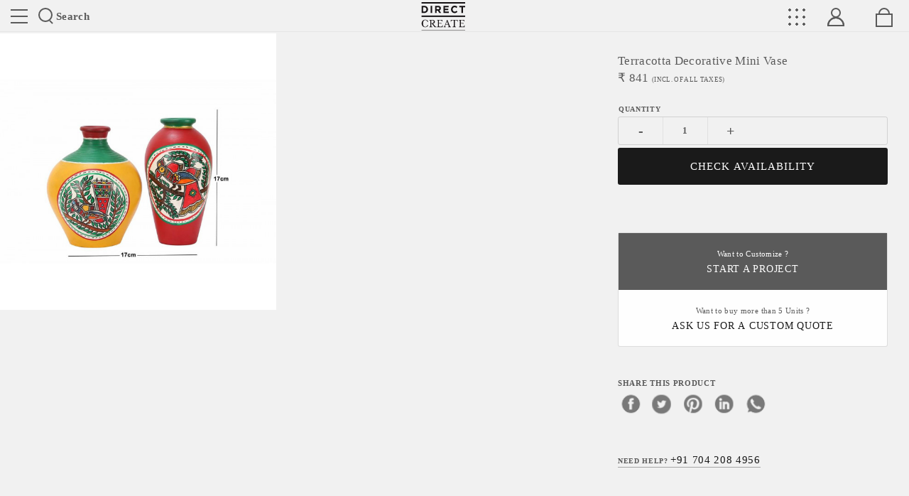

--- FILE ---
content_type: text/html; charset=UTF-8
request_url: https://www.directcreate.com/product/3466/terracotta-decorative-mini-vase
body_size: 13558
content:
<!DOCTYPE html>
<html class="no-js" lang="en-US">
<head>
 
 <!-- Global site tag (gtag.js) - Google Analytics -->
    <script async src="https://www.googletagmanager.com/gtag/js?id=UA-77789662-1" rel="dns-prefetch"></script>
    <script async rel="dns-prefetch">
        window.dataLayer = window.dataLayer || [];
        function gtag(){dataLayer.push(arguments);}
        gtag('js', new Date());
        gtag('config','UA-77789662-1',{'optimize_id':'GTM-5S74K76'});
        gtag('config', 'AW-930980785');
    </script>

<!-- Facebook Pixel Code -->
<script async rel="dns-prefetch nofollow">
!function(f,b,e,v,n,t,s)
{if(f.fbq)return;n=f.fbq=function(){n.callMethod?
n.callMethod.apply(n,arguments):n.queue.push(arguments)};
if(!f._fbq)f._fbq=n;n.push=n;n.loaded=!0;n.version='2.0';
n.queue=[];t=b.createElement(e);t.async=!0;
t.src=v;s=b.getElementsByTagName(e)[0];
s.parentNode.insertBefore(t,s)}(window, document,'script',
'https://connect.facebook.net/en_US/fbevents.js');
fbq('init', '3578913002169660');
fbq('track', 'PageView');
</script>
<noscript><img rel="nofollow" height="1" width="1" style="display:none"
src="https://www.facebook.com/tr?id=3578913002169660&ev=PageView&noscript=1"
/></noscript>
<!-- End Facebook Pixel Code -->
<meta charset="UTF-8">
<meta name="author" content="www.directcreate.com">
<meta name="rating" content="general">
<meta name="robots" content="index, follow">
<meta name="distribution" content="web">
<meta name="copyright" content='Copyright 2026'>
<meta name="reply-to" content="contact@directcreate.com">
<meta name="city" content="New Delhi">
<meta name="country" content="India">
<meta name="HandheldFriendly" content="true">
<meta http-equiv="X-UA-Compatible" content="IE=edge">

         <meta name="viewport" content="width=device-width, initial-scale=1.0">
    <meta name="theme-color" content="#1b1b1d">
<meta name="copyright" content="www.directcreate.com">
<link rel="icon" href="/dc-icon.png" type="image/png" sizes="16x16">
<link rel="shortcut icon" href="/favicon.ico" type="image/x-icon">
<link rel="preconnect" href="https://no-image-bucket.s3.ap-south-1.amazonaws.com">
<link rel="preconnect" type="text/css" href="https://dcpl.freshsales.io">
<link rel="preconnect" type="text/css" href="https://d1gryze8hyg84d.cloudfront.net/">
<link rel="preconnect" type="text/css" href="https://fonts.googleapis.com">
<meta name="csrf-param" content="_csrf-frontend-FcaCdr74ZkAioMpAr9r">
<meta name="csrf-token" content="DKFa2T3edd0SrPMgZxjlF6IT2K2nNhSYBTH4Sb_o24Zv_jG3CrAMtkDLnmYldK1h50qpx5RnTtJuCJM6iaWqzw==">
<title>Terracotta Decorative mini Vase - directcreate.com</title>
<meta name="description" content="">
<meta name="keywords" content="Terracotta Decorative mini Vase">
<meta property="fb:app_id" content="2684308331802031" />
<meta property="og:image:secure_url" content="https://d35l77wxi0xou3.cloudfront.net/opencart/image/sellers/Nandram/nr02-600x600.jpg">
<meta property="og:image:type" content="image/jpeg, image/png, image/jpg">
<meta property="og:availability" content="In Stock">
<meta property="og:price:amount" content="841">
<meta property="og:price:currency" content="INR">
<meta itemprop="productID" content="3466">
<meta property="og:url" content="https://www.directcreate.com/product/3466/terracotta-decorative-mini-vase">
<meta property="og:type" content="website">
<meta property="og:title" content="Terracotta Decorative mini Vase - directcreate.com">
<meta property="og:description" content="">
<meta property="og:logo" content="https://email-social-imge.s3.ap-south-1.amazonaws.com/dc-og-logo.jpg">
<meta property="og:image" content="https://d35l77wxi0xou3.cloudfront.net/opencart/image/sellers/Nandram/nr02-600x600.jpg">
<meta property="article:author" content="https://www.facebook.com/directcreate/">
<meta property="article:section" content="India">
<meta property="og:image:width" content="600">
<meta property="og:image:height" content="600">
<meta property="twitter:card" content="summary_large_image">
<meta property="twitter:site" content="@DirectCreate">
<meta property="twitter:site:id" content="@DirectCreate">
<meta property="twitter:creator" content="@DirectCreate">
<meta property="twitter:description" content="">
<meta property="twitter:title" content="Terracotta Decorative mini Vase">
<meta property="twitter:image" content="https://d35l77wxi0xou3.cloudfront.net/opencart/image/sellers/Nandram/nr02-600x600.jpg">
<meta property="twitter:image:alt" content="Terracotta Decorative mini Vase">
<link href="https://www.directcreate.com/product/3466/terracotta-decorative-mini-vase" rel="canonical">
<link href="/assets/31afcde2/css/bootstrap.min.css" rel="stylesheet">
<link href="/css/swiper.min.css?v=1596210517" rel="stylesheet">
<link href="https://fonts.googleapis.com/css?family=Montserrat:300,400,600,700,900&amp;display=swap" rel="preconnect" as="style" crossorigin="anonymous">
<link href="https://fonts.googleapis.com/css?family=Libre+Baskerville:400,700&amp;display=swap" rel="preconnect" as="style" crossorigin="anonymous">
<link href="/css/shopbase.css" rel="stylesheet">
<link href="/css/shopbaseresponsive.css" rel="stylesheet">
<link href="/css/shop.css" rel="stylesheet">
<link href="/css/shopresponsive.css" rel="stylesheet">
<link href="/css/footer.css?v=1596210517" rel="stylesheet"><script rel="dns-prefetch nofollow">document.documentElement.classList.remove("no-js");</script>
  <script type="application/ld+json">{"@context":"https://schema.org","@type":"Product","name":"Terracotta Decorative mini Vase","description":null,"image":"https://d35l77wxi0xou3.cloudfront.net/opencart/image/sellers/Nandram/nr02-600x600.jpg","productID":3466,"identifier":3466,"sku":"1003249","url":"/product/3466/terracotta-decorative-mini-vase","brand":{"@type":"Brand","name":"DirectCreate","url":"https://www.directcreate.com/","telephone":"+917042084956"},"offers":{"@type":"Offer","availability":"InStock","url":"/product/3466/terracotta-decorative-mini-vase","priceCurrency":"INR","price":"841","priceValidUntil":"2027-01-20","itemCondition":"https://schema.org/UsedCondition","sku":"1003249","identifier":3466,"image":"https://d35l77wxi0xou3.cloudfront.net/opencart/image/sellers/Nandram/nr02-600x600.jpg","offeredBy":{"@type":"Organization","name":"DirectCreate","url":"https://www.directcreate.com/","telephone":"+917042084956"},"hasMerchantReturnPolicy":{"value":true}}}</script></head>
<body>
<input type="hidden" name="home page url" id="baseUrl" data-name="">
<header>
    <ul>
        <li class="sfpCntDisp" data-target="siteNav">
            <button type="button" class="siteNav" name="website main navigation">Site toggle</button>
        </li>
        <li class="searchNav sfpCntDisp" data-target="searchNav">
            <i class="searchIcon"></i>Search
        </li>
        <li class="dc-logo">
            <a href="https://www.directcreate.com/" title="Directcreate's shop" rel=canonical class="brandLogo">
                <span class="sr-only">Directcreate</span>
            </a>
        </li>
        <li class="menuGrid sfpCntDisp" data-target="menuGrid"></li>
        <li class="myaccount sfpCntDisp" data-target="myaccount"><span></span></li>
         <li class="mybag" onclick="cartredirect()"><span></span></li>
    </ul>
</header>
<div class="showHeadCnt">
    <button type="button" class="closeShC">X close</button>
    
       <div class="dispHeadCnt" id="disp_siteNav">
        <ul class="siteNavCnt inline">
            <li>
                <a href="/craft" rel="canonical" aria-label="Explore and Learn">Crafts</a>            </li>
            <li>
                <a href="/discover" rel="canonical" aria-label="Discover our makers and designers">Discover</a>            </li>
            <li>
                <a href="/shop" rel="canonical" aria-label="Browser our products">Shop</a>            </li>
            <li>
                <a href="/projects" rel="canonical" aria-label="Our works">Projects</a>            </li>
        </ul>
        <ul class="siteNavCnt inline">
            <li>
                <a href="/b2b-with-dc" rel="canonical" aria-label="Request For start business to business">B2b with us</a>            </li>
            <li>
                <a href="/sell-with-us" rel="canonical" aria-label="Request For sell you product with direct create">Sell with us</a>            </li>
        </ul>
        <ul class="siteNavCnt inline">
            <li>
                <a href="/anonymous-design-lab" rel="canonical" aria-label="anonymous design lab">ADL</a>            </li>
            <li>
                <a href="/contact" rel="canonical" aria-label="Get in touch">Contact</a>            </li>
             <li>
                <a href="/membership" rel="canonical" aria-label="Membership Plans">Membership Plans</a>            </li>
        </ul>
    </div>
    <div class="dispHeadCnt searchCnt" id="disp_searchNav">
        <div class="formWrap">
            <input type="search" name="productSearch" class="productSearch" placeholder="Search products here...">
            <button type="button" class="searchBtn"></button>
        </div>
        <div class="esresultWrap">
            <div class="esresultDisplay" id="esresultDisplay"></div>
        </div>
                
    </div>
      <div class="dispHeadCnt navGridWrap" id="disp_menuGrid">
                                    <ul>
                                              <li><a href="/collection/8/Collection">
                            Collection</a></li>
                                                                           <li>
                                <a href="/collection/2/home-decor">Home Decor                               </a>
                            </li>
                                                    <li>
                                <a href="/collection/7/wooden-box">Wooden Box                               </a>
                            </li>
                                                    <li>
                                <a href="/collection/15/gorgeous-blue-pottery">Gorgeous Blue Pottery                               </a>
                            </li>
                                                    <li>
                                <a href="/collection/16/beautiful-picks">Beautiful Picks                               </a>
                            </li>
                                                    <li>
                                <a href="/collection/21/thali-project">Thali Project                               </a>
                            </li>
                                                    <li>
                                <a href="/collection/28/painters-palette">Painters Palette                               </a>
                            </li>
                                                    <li>
                                <a href="/collection/36/earthy-love">Earthy Love                               </a>
                            </li>
                                                             </ul>
                            <ul>
                                             <li><a href="/10/lifestyle">
                            Lifestyle</a></li>
                                                                          
                            <li><a href="/22/accessories">
                                Accessories</a>
                            </li>
                                                   
                            <li><a href="/30/furniture">
                                Furniture</a>
                            </li>
                                                   
                            <li><a href="/40/tableware">
                                Tableware</a>
                            </li>
                                                              </ul>
                            <ul>
                                             <li><a href="/4/for-her">
                            For Her</a></li>
                                                                          
                            <li><a href="/84/jewellery">
                                Jewellery</a>
                            </li>
                                                   
                            <li><a href="/162/bags">
                                Bags</a>
                            </li>
                                                   
                            <li><a href="/171/dupattas">
                                Dupattas</a>
                            </li>
                                                   
                            <li><a href="/175/clothes">
                                Clothes</a>
                            </li>
                                                   
                            <li><a href="/176/potlis">
                                Potlis</a>
                            </li>
                                                              </ul>
                            <ul>
                                             <li><a href="/12/home-decor">
                            Home Decor</a></li>
                                                                          
                            <li><a href="/32/lights">
                                Lights</a>
                            </li>
                                                   
                            <li><a href="/33/mirrors">
                                Mirrors</a>
                            </li>
                                                   
                            <li><a href="/42/cushions">
                                Cushions</a>
                            </li>
                                                   
                            <li><a href="/43/table-linen">
                                Table Linen</a>
                            </li>
                                                   
                            <li><a href="/100/paintings">
                                Paintings</a>
                            </li>
                                                              </ul>
                            <ul>
                                              <li><a href="/collection/18/Gifts">
                            Gifts</a></li>
                                                                           <li>
                                <a href="/collection/17/playful-gifting-ideas">Playful Gifting Ideas                               </a>
                            </li>
                                                    <li>
                                <a href="/collection/18/festive-gifting-collections">Festive Gifting Collections                               </a>
                            </li>
                                                             </ul>
                            <ul>
                                             <li><a href="/21/clothing">
                            Clothing</a></li>
                                                                          
                            <li><a href="/52/sari-and-blouses">
                                Sari and Blouses</a>
                            </li>
                                                   
                            <li><a href="/54/dresses">
                                Dresses</a>
                            </li>
                                                   
                            <li><a href="/68/shawls-and-stoles">
                                Shawls and Stoles</a>
                            </li>
                                                   
                            <li><a href="/72/kurtas">
                                Kurtas</a>
                            </li>
                                                   
                            <li><a href="/80/tops">
                                Tops</a>
                            </li>
                                                   
                            <li><a href="/156/pyjamas">
                                Pyjamas</a>
                            </li>
                                                   
                            <li><a href="/171/dupattas">
                                Dupattas</a>
                            </li>
                                                              </ul>
                        </div>

     
    <div class="dispHeadCnt" id="disp_myaccount">        
        <ul class="siteNavCnt inline">  
                        <li>
                <span class="welcomeMsg">Welcome Guest</span>
                <a href="/login" rel="canonical" aria-label="Sign In">Login</a>            </li>
            <li>
                <a href="/register" rel="canonical" aria-label="Become a member">Register</a>            </li>
                    </ul>
    </div>
</div>
<div class="pdpTopWrap">
    <div class="productDisp">
                                
                            <ul class="imgGalGrid">
                <li>
                    <img data-src="https://d35l77wxi0xou3.cloudfront.net/opencart/image/sellers/Nandram/nr02-600x600.jpg" alt="Terracotta Decorative mini Vase" class="lazyload">
                </li>
                            </ul>
            </div>
    <div class="pdpWrap">
        <div class="pdpCntDisp">
            <div class="pdpAttrWrap">
                <div class="pawSec">
                    <h1>Terracotta Decorative mini Vase</h1>                 
                                                                    <h4>₹ <i id="product_price">841</i> 
                            <span>(Incl. of all taxes)</span>
                        </h4>
                                                        </div>
                <div class="pawSec">
                                            <ul class="pdpSQWrap">
                            
                            
                            <li data-name="Quantity">
                                <ul class="qtyWrap" id="pdpQty">
                                                                    <li><button type="button" id="minusQty" class="minusQty" onclick="minusQty(this);">-</button>
                                    </li>
                                    <li>
                                        <input type="number" name="crntQty" min="1" max="1" class="crntQty" id="crntQty" value="1" readonly="readonly">
                                    </li>
                                    <li><button type="button" id="plusQty" class="plusQty" onclick="plusQty(this);">+</button></li>
                                                                </ul>
                            </li>                       
                        </ul>
                        <ul class="btnGroupWrap">
                            <li><span id="QtyAlert" class="errorMsg"></span></li>
                            
                                
                                <li><button role="button" type="button" name="addtoCartBtn" class="actionBtn addtoCart" 
                                id="addtoCartBtn" onclick="checkProductAvailability(3466);">CHECK AVAILABILITY</button></li><br>
                                 

                                   


                               
                                <li><button role="button" data-request="requestB2b" class="actionBtn priceRequest btnRequestForm" id="priceRequest">Send Request</button></li>
                                                    </ul>
                                        
                </div>
            
                    <div class="pawSec">
                        <ul class="buttonList">
                            <li class="active">
                                <a target="_blank" href="/productcollaboration/productcollab?product_id=3466">Want to Customize ? <span>Start a project</span></a>
                            </li>
                                                        <!-- <li><button data-request="priceRequest" class="btnRequestForm" id="btn_priceRequest">You can buy at <b>₹ <i id="minimum_quote_price"></i></b>. how to get it?<span>Ask us</span></button></li> -->
                            <li><button data-request="priceRequest" class="btnRequestForm" id="btn_priceRequest">Want to buy more than 5 Units ? <b></b><span>Ask Us For a custom quote</span></button></li>
                                                </ul>
                    </div>

                <div class="pawSec">
                    <h6 class="hlgt"><span>Share this product</span></h6>
                    <ul class="pdpShare">

                        <li><a href="http://www.facebook.com/share.php?u=https://www.directcreate.com/product/3466/terracotta-decorative-mini-vase"  rel="noopener"  aria-label="facebook" target="_blank" class="facebook"></a></li>
                        <li><a  rel="noopener"  aria-label="twitter" href="https://twitter.com/share?url=https://www.directcreate.com/product/3466/terracotta-decorative-mini-vase&text=Terracotta Decorative mini Vase - &via=DirectCreate" target="_blank" class="twitter"></a></li>
                        <li><a  rel="noopener"  aria-label="pinterest" href="https://pinterest.com/pin/create/bookmarklet/?media=https://d35l77wxi0xou3.cloudfront.net/opencart/image/sellers/Nandram/nr02-600x600.jpg&url=https://www.directcreate.com/product/3466/terracotta-decorative-mini-vase&description=" target="_blank" class="pinterest"></a></li>
                        <li><a  rel="noopener"  aria-label="linkedin" href="https://www.linkedin.com/shareArticle?url=https://www.directcreate.com/product/3466/terracotta-decorative-mini-vase&title=Terracotta Decorative mini Vase - " target="_blank" class="linkedin"></a></li>
                        <li><a  rel="noopener"  aria-label="whatsapp" href="https://api.whatsapp.com/send?&text=https://www.directcreate.com/product/3466/terracotta-decorative-mini-vase" target="_blank" class="whatsapp"></a></li>
                    </ul>
                </div>
                <div class="pawSec">
                    <ul class="relInfo">
                        <li><a href="Tel:+917042084956">Need Help? <span>+91 704 208 4956</span></a></li>
                    </ul>
                </div>
            </div>
        </div>
    </div>
</div>
<div class="descWrapSec">
    <div class="dwsItem">
        <div class="dwsWrap">
            <h4>Description</h4>
            <div class="product_desc moreLessWrap">
                            </div>
        </div>
        <div class="dwsWrap">
            <h4>Tags</h4>
            <ul class="tagAttr">
                <li>
                  
                    <a rel="nofollow" href="javascript:void(0)"></a>
                </li>
            </ul>
        </div>  
    </div>
    <div class="dwsItem">
                            
                          
        
          
        
          
        
            </div>
    <div class="dwsItem">
        <div class="dwsWrap sellerWrap">
            <h4>About the seller</h4>
            <h5>Nand Ram</h5>
            <h6>Nand Ram </h6>
            <div class="sellerDescription moreLessWrap">
                                    <div class="sellerContentWrap moreLessContent">
                        <p>Nand Ram is a maker of Terracotta lamps and vase.</p><p>Nand Ram offers a wide range of hand painted Terracotta lamps and vase for home decoration and home lighting.</p><p><br></p>                    </div>
                    <button type="button" id="scw_cntBtn_seller" class="showLessBtn">Read More</button>
                            </div>
            <ul class="btmBtns">
                <li><a href="/profile/147/nand-ram">View Profile</a></li>
                <li><a href="/shop/147/nand-ram">View Shop</a></li>
            </ul>
        </div>      
    </div>
</div>
<section class="productSwipe">
    <div class="secHead">
        <h3 class="title">You Might Also Like</h3>
    </div>
    <div class="swiper-container proSwipDisp" id="intrending_products">
        <div class="swiper-wrapper">
                                           
            <div class="swiper-slide">
                <a href="/product/3461/terracotta-decorative-mini-vase" target="_blank">
                    <img data-src="https://d35l77wxi0xou3.cloudfront.net/opencart/image/sellers/Nandram/nr04-600x600.jpg" 
                    alt="Gift for him" class="swiper-lazy">
                    <div class="swiper-lazy-preloader swiper-lazy-preloader-white"></div>
                    <div class="pspInfo">
                        <h5 class="productTitle">
                            
                                                            Terracotta Decorative mini Vase                                                    </h5>
                        <h5 class="productprice">
                                                                                        ₹ 841                                                                                 </h5>
                    </div>
                </a>
            </div>
                                           
            <div class="swiper-slide">
                <a href="/product/3462/terracotta-decorative-mini-vase" target="_blank">
                    <img data-src="https://d35l77wxi0xou3.cloudfront.net/opencart/image/sellers/Nandram/nr07-600x600.jpg" 
                    alt="Gift for him" class="swiper-lazy">
                    <div class="swiper-lazy-preloader swiper-lazy-preloader-white"></div>
                    <div class="pspInfo">
                        <h5 class="productTitle">
                            
                                                            Terracotta Decorative mini Vase                                                    </h5>
                        <h5 class="productprice">
                                                                                        ₹ 694                                                                                 </h5>
                    </div>
                </a>
            </div>
                                           
            <div class="swiper-slide">
                <a href="/product/3463/terracotta-decorative-mini-vase" target="_blank">
                    <img data-src="https://d35l77wxi0xou3.cloudfront.net/opencart/image/sellers/Nandram/nr09-600x600.jpg" 
                    alt="Gift for him" class="swiper-lazy">
                    <div class="swiper-lazy-preloader swiper-lazy-preloader-white"></div>
                    <div class="pspInfo">
                        <h5 class="productTitle">
                            
                                                            Terracotta Decorative mini Vase                                                    </h5>
                        <h5 class="productprice">
                                                                                        ₹ 841                                                                                 </h5>
                    </div>
                </a>
            </div>
                                           
            <div class="swiper-slide">
                <a href="/product/3464/terracotta-decorative-mini-vase" target="_blank">
                    <img data-src="https://d35l77wxi0xou3.cloudfront.net/opencart/image/sellers/Nandram/nr11-600x600.jpg" 
                    alt="Gift for him" class="swiper-lazy">
                    <div class="swiper-lazy-preloader swiper-lazy-preloader-white"></div>
                    <div class="pspInfo">
                        <h5 class="productTitle">
                            
                                                            Terracotta Decorative mini Vase                                                    </h5>
                        <h5 class="productprice">
                                                                                        ₹ 526                                                                                 </h5>
                    </div>
                </a>
            </div>
                                           
            <div class="swiper-slide">
                <a href="/product/1854/terracotta-decorative-vase-set-of-3" target="_blank">
                    <img data-src="https://d35l77wxi0xou3.cloudfront.net/opencart/image/catalog/AAAANand/NRTSET-600x600.jpg" 
                    alt="Gift for him" class="swiper-lazy">
                    <div class="swiper-lazy-preloader swiper-lazy-preloader-white"></div>
                    <div class="pspInfo">
                        <h5 class="productTitle">
                            
                                                            Terracotta Decorative Vase ( Set of 3)                                                    </h5>
                        <h5 class="productprice">
                                                                                        ₹ 1,259                                                                                 </h5>
                    </div>
                </a>
            </div>
                                           
            <div class="swiper-slide">
                <a href="/product/1852/terracotta-decorative-vase-with-butterfly-print" target="_blank">
                    <img data-src="https://d35l77wxi0xou3.cloudfront.net/opencart/image/catalog/AAAANand/NRT02-600x600.jpg" 
                    alt="Gift for him" class="swiper-lazy">
                    <div class="swiper-lazy-preloader swiper-lazy-preloader-white"></div>
                    <div class="pspInfo">
                        <h5 class="productTitle">
                            
                                                             Terracotta Decorative Vase with Butterfly Print                                                    </h5>
                        <h5 class="productprice">
                                                                                        ₹ 418                                                                                 </h5>
                    </div>
                </a>
            </div>
                                           
            <div class="swiper-slide">
                <a href="/product/1853/terracotta-decorative-vase-with-bird-print" target="_blank">
                    <img data-src="https://d35l77wxi0xou3.cloudfront.net/opencart/image/catalog/AAAANand/NRT03-600x600.jpg" 
                    alt="Gift for him" class="swiper-lazy">
                    <div class="swiper-lazy-preloader swiper-lazy-preloader-white"></div>
                    <div class="pspInfo">
                        <h5 class="productTitle">
                            
                                                            Terracotta Decorative Vase with Bird Print                                                    </h5>
                        <h5 class="productprice">
                                                                                        ₹ 418                                                                                 </h5>
                    </div>
                </a>
            </div>
                                           
            <div class="swiper-slide">
                <a href="/product/1851/terracotta-decorative-vase" target="_blank">
                    <img data-src="https://d35l77wxi0xou3.cloudfront.net/opencart/image/catalog/AAAANand/NRT01-600x600.jpg" 
                    alt="Gift for him" class="swiper-lazy">
                    <div class="swiper-lazy-preloader swiper-lazy-preloader-white"></div>
                    <div class="pspInfo">
                        <h5 class="productTitle">
                            
                                                            Terracotta Decorative Vase                                                    </h5>
                        <h5 class="productprice">
                                                                                        ₹ 418                                                                                 </h5>
                    </div>
                </a>
            </div>
                                           
            <div class="swiper-slide">
                <a href="/product/7076/terracotta-pot" target="_blank">
                    <img data-src="https://d35l77wxi0xou3.cloudfront.net/opencart/image/catalog/2018/Anagat prajapati 5.2.18/12-600x600.jpg" 
                    alt="Gift for him" class="swiper-lazy">
                    <div class="swiper-lazy-preloader swiper-lazy-preloader-white"></div>
                    <div class="pspInfo">
                        <h5 class="productTitle">
                            
                                                            Terracotta Pot                                                    </h5>
                        <h5 class="productprice">
                                                                                        ₹ 2,098                                                                                 </h5>
                    </div>
                </a>
            </div>
                                           
            <div class="swiper-slide">
                <a href="/product/7077/terracotta-pots-set-of-3" target="_blank">
                    <img data-src="https://d35l77wxi0xou3.cloudfront.net/opencart/image/catalog/2018/Anagat prajapati 5.2.18/11-600x600.jpg" 
                    alt="Gift for him" class="swiper-lazy">
                    <div class="swiper-lazy-preloader swiper-lazy-preloader-white"></div>
                    <div class="pspInfo">
                        <h5 class="productTitle">
                            
                                                            Terracotta Pots Set of 3                                                    </h5>
                        <h5 class="productprice">
                                                                                        ₹ 2,098                                                                                 </h5>
                    </div>
                </a>
            </div>
                                           
            <div class="swiper-slide">
                <a href="/product/7078/terracotta-pots-set-of-3" target="_blank">
                    <img data-src="https://d35l77wxi0xou3.cloudfront.net/opencart/image/catalog/2018/Anagat prajapati 5.2.18/10-600x600.jpg" 
                    alt="Gift for him" class="swiper-lazy">
                    <div class="swiper-lazy-preloader swiper-lazy-preloader-white"></div>
                    <div class="pspInfo">
                        <h5 class="productTitle">
                            
                                                            Terracotta Pots Set of 3                                                    </h5>
                        <h5 class="productprice">
                                                                                        ₹ 2,098                                                                                 </h5>
                    </div>
                </a>
            </div>
                                           
            <div class="swiper-slide">
                <a href="/product/7079/terracotta-pots-set-of-2" target="_blank">
                    <img data-src="https://d35l77wxi0xou3.cloudfront.net/opencart/image/catalog/2018/Anagat prajapati 5.2.18/7-600x600.jpg" 
                    alt="Gift for him" class="swiper-lazy">
                    <div class="swiper-lazy-preloader swiper-lazy-preloader-white"></div>
                    <div class="pspInfo">
                        <h5 class="productTitle">
                            
                                                            Terracotta Pots Set of 2                                                     </h5>
                        <h5 class="productprice">
                                                                                        ₹ 2,658                                                                                 </h5>
                    </div>
                </a>
            </div>
                                           
            <div class="swiper-slide">
                <a href="/product/7080/terracotta-pots-set-of-3" target="_blank">
                    <img data-src="https://d35l77wxi0xou3.cloudfront.net/opencart/image/catalog/2018/Anagat prajapati 5.2.18/6-600x600.jpg" 
                    alt="Gift for him" class="swiper-lazy">
                    <div class="swiper-lazy-preloader swiper-lazy-preloader-white"></div>
                    <div class="pspInfo">
                        <h5 class="productTitle">
                            
                                                            Terracotta Pots Set of 3                                                    </h5>
                        <h5 class="productprice">
                                                                                        ₹ 3,776                                                                                 </h5>
                    </div>
                </a>
            </div>
                                           
            <div class="swiper-slide">
                <a href="/product/7081/terracotta-pots-set-of-7" target="_blank">
                    <img data-src="https://d35l77wxi0xou3.cloudfront.net/opencart/image/catalog/2018/Anagat prajapati 5.2.18/5-600x600.jpg" 
                    alt="Gift for him" class="swiper-lazy">
                    <div class="swiper-lazy-preloader swiper-lazy-preloader-white"></div>
                    <div class="pspInfo">
                        <h5 class="productTitle">
                            
                                                             Terracotta Pots Set of 7                                                    </h5>
                        <h5 class="productprice">
                                                                                        ₹ 6,293                                                                                 </h5>
                    </div>
                </a>
            </div>
                                           
            <div class="swiper-slide">
                <a href="/product/7082/terracotta-pots-set-of-8" target="_blank">
                    <img data-src="https://d35l77wxi0xou3.cloudfront.net/opencart/image/catalog/2018/Anagat prajapati 5.2.18/4-600x600.jpg" 
                    alt="Gift for him" class="swiper-lazy">
                    <div class="swiper-lazy-preloader swiper-lazy-preloader-white"></div>
                    <div class="pspInfo">
                        <h5 class="productTitle">
                            
                                                             Terracotta Pots Set of 8                                                    </h5>
                        <h5 class="productprice">
                                                                                        ₹ 9,089                                                                                 </h5>
                    </div>
                </a>
            </div>
                                           
            <div class="swiper-slide">
                <a href="/product/7083/terracotta-oil-diffuser" target="_blank">
                    <img data-src="https://d35l77wxi0xou3.cloudfront.net/opencart/image/catalog/2018/Anagat prajapati 5.2.18/2-600x600.jpg" 
                    alt="Gift for him" class="swiper-lazy">
                    <div class="swiper-lazy-preloader swiper-lazy-preloader-white"></div>
                    <div class="pspInfo">
                        <h5 class="productTitle">
                            
                                                            Terracotta Oil Diffuser                                                    </h5>
                        <h5 class="productprice">
                                                                                        ₹ 1,819                                                                                 </h5>
                    </div>
                </a>
            </div>
                                           
            <div class="swiper-slide">
                <a href="/product/7084/terracotta-oil-diffuser" target="_blank">
                    <img data-src="https://d35l77wxi0xou3.cloudfront.net/opencart/image/catalog/2018/Anagat prajapati 5.2.18/1-600x600.jpg" 
                    alt="Gift for him" class="swiper-lazy">
                    <div class="swiper-lazy-preloader swiper-lazy-preloader-white"></div>
                    <div class="pspInfo">
                        <h5 class="productTitle">
                            
                                                            Terracotta Oil Diffuser                                                    </h5>
                        <h5 class="productprice">
                                                                                        ₹ 1,957                                                                                 </h5>
                    </div>
                </a>
            </div>
                                           
            <div class="swiper-slide">
                <a href="/product/7085/terracotta-wind-chime" target="_blank">
                    <img data-src="https://d35l77wxi0xou3.cloudfront.net/opencart/image/catalog/2018/Anagat prajapati 5.2.18/3-600x600.jpg" 
                    alt="Gift for him" class="swiper-lazy">
                    <div class="swiper-lazy-preloader swiper-lazy-preloader-white"></div>
                    <div class="pspInfo">
                        <h5 class="productTitle">
                            
                                                            Terracotta Wind Chime                                                    </h5>
                        <h5 class="productprice">
                                                                                        ₹ 4,333                                                                                 </h5>
                    </div>
                </a>
            </div>
                                           
            <div class="swiper-slide">
                <a href="/product/7501/terracotta-black-vase" target="_blank">
                    <img data-src="https://d35l77wxi0xou3.cloudfront.net/opencart/image/catalog/2018/Anand Prajapati 8.3.18/1-600x600.jpg" 
                    alt="Gift for him" class="swiper-lazy">
                    <div class="swiper-lazy-preloader swiper-lazy-preloader-white"></div>
                    <div class="pspInfo">
                        <h5 class="productTitle">
                            
                                                            Terracotta Black Vase                                                     </h5>
                        <h5 class="productprice">
                                                                                        ₹ 1,119                                                                                 </h5>
                    </div>
                </a>
            </div>
                                           
            <div class="swiper-slide">
                <a href="/product/7502/terracotta-black-vase" target="_blank">
                    <img data-src="https://d35l77wxi0xou3.cloudfront.net/opencart/image/catalog/2018/Anand Prajapati 8.3.18/2-600x600.jpg" 
                    alt="Gift for him" class="swiper-lazy">
                    <div class="swiper-lazy-preloader swiper-lazy-preloader-white"></div>
                    <div class="pspInfo">
                        <h5 class="productTitle">
                            
                                                            Terracotta Black Vase                                                     </h5>
                        <h5 class="productprice">
                                                                                        ₹ 280                                                                                 </h5>
                    </div>
                </a>
            </div>
                                           
            <div class="swiper-slide">
                <a href="/product/7503/terracotta-black-vase" target="_blank">
                    <img data-src="https://d35l77wxi0xou3.cloudfront.net/opencart/image/catalog/2018/Anand Prajapati 8.3.18/3-600x600.jpg" 
                    alt="Gift for him" class="swiper-lazy">
                    <div class="swiper-lazy-preloader swiper-lazy-preloader-white"></div>
                    <div class="pspInfo">
                        <h5 class="productTitle">
                            
                                                            Terracotta Black Vase                                                     </h5>
                        <h5 class="productprice">
                                                                                        ₹ 280                                                                                 </h5>
                    </div>
                </a>
            </div>
                                           
            <div class="swiper-slide">
                <a href="/product/7504/clay-terracotta-cups-set-of-6" target="_blank">
                    <img data-src="https://d35l77wxi0xou3.cloudfront.net/opencart/image/catalog/2018/Anand Prajapati 8.3.18/5-600x600.jpg" 
                    alt="Gift for him" class="swiper-lazy">
                    <div class="swiper-lazy-preloader swiper-lazy-preloader-white"></div>
                    <div class="pspInfo">
                        <h5 class="productTitle">
                            
                                                            Clay Terracotta Cups (Set Of 6)                                                    </h5>
                        <h5 class="productprice">
                                                                                        ₹ 421                                                                                 </h5>
                    </div>
                </a>
            </div>
                                           
            <div class="swiper-slide">
                <a href="/product/7505/clay-terracotta-glasses-set-of-4" target="_blank">
                    <img data-src="https://d35l77wxi0xou3.cloudfront.net/opencart/image/catalog/2018/sandeep/111-600x600.jpg" 
                    alt="Gift for him" class="swiper-lazy">
                    <div class="swiper-lazy-preloader swiper-lazy-preloader-white"></div>
                    <div class="pspInfo">
                        <h5 class="productTitle">
                            
                                                            Clay Terracotta Glasses (Set Of 4)                                                    </h5>
                        <h5 class="productprice">
                                                                                        ₹ 559                                                                                 </h5>
                    </div>
                </a>
            </div>
                                           
            <div class="swiper-slide">
                <a href="/product/7506/terracotta-diyas-set-of-4" target="_blank">
                    <img data-src="https://d35l77wxi0xou3.cloudfront.net/opencart/image/catalog/2018/sandeep/7-600x600.jpg" 
                    alt="Gift for him" class="swiper-lazy">
                    <div class="swiper-lazy-preloader swiper-lazy-preloader-white"></div>
                    <div class="pspInfo">
                        <h5 class="productTitle">
                            
                                                            Terracotta Diyas (Set of 4)                                                    </h5>
                        <h5 class="productprice">
                                                                                        ₹ 336                                                                                 </h5>
                    </div>
                </a>
            </div>
                                           
            <div class="swiper-slide">
                <a href="/product/7507/terracotta-dahi-handi" target="_blank">
                    <img data-src="https://d35l77wxi0xou3.cloudfront.net/opencart/image/catalog/2018/Anand Prajapati 8.3.18/8-600x600.jpg" 
                    alt="Gift for him" class="swiper-lazy">
                    <div class="swiper-lazy-preloader swiper-lazy-preloader-white"></div>
                    <div class="pspInfo">
                        <h5 class="productTitle">
                            
                                                            Terracotta Dahi Handi                                                    </h5>
                        <h5 class="productprice">
                                                                                        ₹ 421                                                                                 </h5>
                    </div>
                </a>
            </div>
                                           
            <div class="swiper-slide">
                <a href="/product/7508/terracotta-piggy-bank" target="_blank">
                    <img data-src="https://d35l77wxi0xou3.cloudfront.net/opencart/image/catalog/2018/Anand Prajapati 8.3.18/9-600x600.jpg" 
                    alt="Gift for him" class="swiper-lazy">
                    <div class="swiper-lazy-preloader swiper-lazy-preloader-white"></div>
                    <div class="pspInfo">
                        <h5 class="productTitle">
                            
                                                            Terracotta Piggy Bank                                                    </h5>
                        <h5 class="productprice">
                                                                                        ₹ 280                                                                                 </h5>
                    </div>
                </a>
            </div>
                                           
            <div class="swiper-slide">
                <a href="/product/7509/terracotta-piggy-bank" target="_blank">
                    <img data-src="https://d35l77wxi0xou3.cloudfront.net/opencart/image/catalog/2018/Anand Prajapati 8.3.18/10-600x600.jpg" 
                    alt="Gift for him" class="swiper-lazy">
                    <div class="swiper-lazy-preloader swiper-lazy-preloader-white"></div>
                    <div class="pspInfo">
                        <h5 class="productTitle">
                            
                                                            Terracotta Piggy Bank                                                    </h5>
                        <h5 class="productprice">
                                                                                        ₹ 280                                                                                 </h5>
                    </div>
                </a>
            </div>
                                           
            <div class="swiper-slide">
                <a href="/product/7510/terracotta-piggy-bank" target="_blank">
                    <img data-src="https://d35l77wxi0xou3.cloudfront.net/opencart/image/catalog/2018/Anand Prajapati 8.3.18/11-600x600.jpg" 
                    alt="Gift for him" class="swiper-lazy">
                    <div class="swiper-lazy-preloader swiper-lazy-preloader-white"></div>
                    <div class="pspInfo">
                        <h5 class="productTitle">
                            
                                                            Terracotta Piggy Bank                                                    </h5>
                        <h5 class="productprice">
                                                                                        ₹ 280                                                                                 </h5>
                    </div>
                </a>
            </div>
                                           
            <div class="swiper-slide">
                <a href="/product/7512/terracotta-clay-classic-water-jug" target="_blank">
                    <img data-src="https://d35l77wxi0xou3.cloudfront.net/opencart/image/catalog/2018/Anand Prajapati 8.3.18/12-600x600.jpg" 
                    alt="Gift for him" class="swiper-lazy">
                    <div class="swiper-lazy-preloader swiper-lazy-preloader-white"></div>
                    <div class="pspInfo">
                        <h5 class="productTitle">
                            
                                                            Terracotta Clay Classic Water Jug                                                    </h5>
                        <h5 class="productprice">
                                                                                        ₹ 559                                                                                 </h5>
                    </div>
                </a>
            </div>
                                           
            <div class="swiper-slide">
                <a href="/product/7513/terracotta-shankh-shaped-table-light" target="_blank">
                    <img data-src="https://d35l77wxi0xou3.cloudfront.net/opencart/image/catalog/2018/Anand Prajapati 8.3.18/14-600x600.jpg" 
                    alt="Gift for him" class="swiper-lazy">
                    <div class="swiper-lazy-preloader swiper-lazy-preloader-white"></div>
                    <div class="pspInfo">
                        <h5 class="productTitle">
                            
                                                            Terracotta  Shankh Shaped Table  Light                                                    </h5>
                        <h5 class="productprice">
                                                                                        ₹ 280                                                                                 </h5>
                    </div>
                </a>
            </div>
                    </div>
        <div class="swiper-button-next"></div>
        <div class="swiper-button-prev"></div>
    </div>
</section>
<div class="requestWrap">
    <span class="closeRequestWrap">X close</span>   
        <form id="disp_b2bRequestRange" class="pdpRequestForm darkForm">
            <div class="container-fluid voffset3">
                <div class="row">
                    <div class="col-xs-12">
                                                 <h3>B2B Send Request</h3>
                                        </div>
                </div>
                <div class="row">
                    <input type="hidden" name="is_customized_quote" value="0">
                    <div class="col-xs-12 col-md-4 voffset3">
                        <label for="b2b_fullname">Full Name</label>
                        <input type="text" class="form-control" id="b2b_fullname" name="b2b_fullname" required>
                        <span class="errorMsg" id="err_b2b_full_name"></span>
                    </div>
                    <div class="col-xs-12 col-md-4 voffset3">
                        <label for="b2b_email">Email id</label>
                        <input type="email"  class="form-control" id="b2b_email" name="b2b_email" required>
                        <span class="errorMsg" id="err_b2b_email"></span>
                    </div>
                    <div class="col-xs-12 col-md-4 voffset3">
                        <label for="b2b_contact">Contact</label>
                        <input type="text" class="form-control" id="b2b_contact" name="b2b_contact" required>
                        <span class="errorMsg" id="err_b2b_contact"></span>
                    </div>
                    <div class="col-xs-12 voffset3">
                        <label for="b2b_message">Message</label>
                        <textarea class="form-control" id="b2b_message" name="b2b_message"></textarea>
                        <span class="errorMsg" id="err_b2b_message"></span>
                    </div>
                    <div class="col-xs-12 voffset3">
                        <button type="button" id="sumbit_requestB2b">Send Request</button>
                    </div>
                </div>
            </div>
        </form>
        <form id="disp_requestB2b" class="pdpRequestForm darkForm">
            <div class="container-fluid voffset3">
                <div class="row">
                    <div class="col-xs-12">
                        <h3>Buy more request</h3>
                    </div>
                </div>
                <div class="row">
                    <div class="col-xs-12 col-md-4 voffset3">
                        <label for="b2b_fullname">Full Name</label>
                        <input type="text" class="form-control" id="buymore_fullname" name="buymore_fullname" required>
                        <span class="errorMsg" id="buy_more_full_name"></span>
                    </div>
                    <div class="col-xs-12 col-md-4 voffset3">
                        <label for="b2b_email">Email id</label>
                        <input type="email"  class="form-control" id="buymore_email" name="buymore_email" required>
                        <span class="errorMsg"></span>
                    </div>
                    <div class="col-xs-12 col-md-4 voffset3">
                        <label for="b2b_contact">Contact</label>
                        <input type="text" class="form-control" id="buymore_contact" name="buymore_contact" required>
                        <span class="errorMsg" id="buy_more_contact"></span>
                    </div>
                    <div class="col-xs-12 voffset3">
                        <label for="b2b_message">Message</label>
                        <textarea class="form-control" id="buymore_message" name="buymore_message"></textarea>
                        <span class="errorMsg" id="buy_more_message"></span>
                    </div>
                    <div class="col-xs-12 voffset3">
                        <button type="button" id="sumbit_requestBuyMore">Send Request</button>
                    </div>
                </div>
            </div>
        </form>
        <form id="disp_priceRequest" class="pdpRequestForm darkForm">
            <div class="container-fluid voffset3">
                <div class="row">
                    <div class="col-xs-12">
                        <h3>Low price request</h3>
                    </div>
                </div>
                <div class="row">
                    <div class="col-xs-12 col-md-4 voffset3">
                        <label for="priceRequest_fullname">Full Name</label>
                        <input type="text" class="form-control" id="priceRequest_fullname" name="priceRequest_fullname">
                        <span class="errorMsg" id="err_lowprice_fullname"></span>
                    </div>
                    <div class="col-xs-12 col-md-4 voffset3">
                        <label for="priceRequest_email">Email id</label>
                        <input type="email"  class="form-control" id="priceRequest_email" name="priceRequest_email">
                        <span class="errorMsg"></span>
                    </div>
                    <div class="col-xs-12 col-md-4 voffset3">
                        <label for="priceRequest_contact">Contact</label>
                        <input type="text" class="form-control" id="priceRequest_contact" name="priceRequest_contact">
                        <span class="errorMsg" id="err_lowprice_contact"></span>
                    </div>
                    <div class="col-xs-12 voffset3">
                        <label for="priceRequest_message">Message</label>
                        <textarea class="form-control" id="priceRequest_message" name="priceRequest_message"></textarea>
                        <span class="errorMsg" id="err_lowprice_message"></span>
                    </div>
                    <div class="col-xs-12 voffset3">
                        <button type="button" id="sumbit_priceRequest">Send Request</button>
                    </div>
                </div>
            </div>
        </form>
        <div class="successMsg"></div>
    </div>
</div>

<noscript><img height="1" width="1" style="display:none"
    src="https://www.facebook.com/tr?id=3578913002169660&ev=ViewContent&noscript=1"/>
</noscript>
<footer>
    <div class="footerTop">
        <div class="ftCnt">
            <div class="item">
                <h5>Sign up for our newsletter</h5>
                <label for="subsEmail"><small>Get the latest updates directly in your inbox.</small></label>
                <div class="newsletterWrap">
                    <form id="newsletterSubscribe" action="/product/3466/terracotta-decorative-mini-vase" method="post">
<input type="hidden" name="_csrf-frontend-FcaCdr74ZkAioMpAr9r" value="DKFa2T3edd0SrPMgZxjlF6IT2K2nNhSYBTH4Sb_o24Zv_jG3CrAMtkDLnmYldK1h50qpx5RnTtJuCJM6iaWqzw==">                        <input type="email" id="subsEmail" name="subsEmail" placeholder="Enter your email" required>
                        <input type="button" id="nslsubBtn" value="&#8594;">
                    </form>                    <div class="frmMsg" id="newsletterError"></div>
                    <div class="frmMsg green" id="newsletterSuccess"></div>
                </div>
            </div>
            <div class="item">
                <h5>Need Help?</h5>
                <ul class="quickConnect">
                    <li><a class="call" href="tel:+917042084956">call us</a></li>
                    <li><a class="email" href="mailto:contact@directcreate.com">Write to us</a></li>                    
                                    </ul>
            </div>
        </div>
    </div>
    <div class="footerWrap">
        <div class="descItem">
            <h5>About Direct Create</h5>
            <p class="voffset1">Direct Create is an omni-channel that connects local artisans to a network of designers and buyers to collaborate and co-create a handcrafted life across the world. Today we have access to 726 crafts of India and a pan-India maker network. Fostering a community of 15,000 handpicked artisans and designers, we are working towards creating an organic connection between makers, designers and buyers. Direct Create got launched in 2015 as a technology platform to create a community of makers, designers and customers. Over the years, the platform has evolved considerably; now we also provide in-house curation to match our client's ideas with quality craftsmanship. Direct Create operates out of New Delhi and Amsterdam.</p>
            <h5 class="voffset3">Follow us</h5>
            <ul class="footer-social-share">
                <li><a class="facebook" href="https://www.facebook.com/directcreate" rel="noopener" target="_blank" aria-label="Direct create on facebook"><span class="sr-only">facebook</span></a></li>
                <li><a class="twitter" href="https://twitter.com/directcreate" rel="noopener" target="_blank" aria-label="Direct create on twitter"><span class="sr-only">twitter</span></a></li>
                <li><a class="pinterest" href="https://in.pinterest.com/directcreate/" rel="noopener" target="_blank" aria-label="Direct create on pinterest"><span class="sr-only">pinterest</span></a></li>
                <li><a class="linkedin" href="https://www.linkedin.com/company/directcreatecommunity/" rel="noopener" target="_blank" aria-label="Direct create on linkedin"><span class="sr-only">linkedin</span></a></li>
                <li><a class="instagram" href="https://www.instagram.com/directcreate/" rel="noopener" target="_blank" aria-label="Direct create on instagram"><span class="sr-only">instagram</span></a></li>
                <li><a class="youtube" href="https://www.youtube.com/channel/UCKBhvQvvNPoHNDvwrxNSgOg/featured?view_as=subscriber" rel="noopener" target="_blank" aria-label="Direct create on youtube"><span class="sr-only">youtube</span></a></li>
            </ul>     
        </div>
        <div class="footernavWrap">
            <div class="navCnt">
                <div class="item">
                    <h5>Site Navigation</h5>
                    <ul class="footerNav">
                        <li><a href="/about-us" rel="canonical">About</a></li>
                        <li><a href="/b2b-with-dc" rel="canonical">B2B with us</a></li>          
                        <li><a href="/sell-with-us" rel="canonical">Sell with us</a></li>          
                        <li><a href="/contact" rel="canonical">Contact</a></li>          
                                                    <li><a href="/login" rel="canonical">Login</a></li>
                            <li><a href="/register" rel="canonical">Register</a></li>
                            
                    </ul>
                </div>
                <div class="item">
                    <h5>&nbsp;</h5>
                    <ul class="footerNav">
                        <li><a href="/craft" rel="canonical">Craft</a></li>
                        <li><a href="/discover" rel="canonical">Discover</a></li>
                        <li><a href="/projects" rel="canonical">Project</a></li>
                        <li><a href="/collaborateform" rel="canonical">Collaborate</a></li>
                        <li><a href="/anonymous-design-lab" rel="canonical">Anonymous design lab</a></li>
                    </ul>
                </div>
                <div class="item">
                    <h5>Shop</h5>
                    <ul class="footerNav">
                        <li><a href="/shop/collection-all">Collections</a></li>
                        <li><a href="/search/index?q=gift">Gifts</a></li>
                        <li><a href="/search/index?q=men">Men</a></li>
                        <li><a href="/search/index?q=women">Women</a></li>
                        <li><a href="/search/index?q=kid">Kids</a></li>
                        <li><a href="/search/index?q=lifestyle">Lifestyle</a></li>
                    </ul>
                </div>
                <div class="item">
                    <h5>Our Policy</h5>
                    <ul class="footerNav inline">
                        <li><a href="/privacy-policy" rel="canonical">Privacy Policies</a></li>
                        <li><a href="/seller-agreement" rel="canonical">Seller Agreement</a></li>
                        <li><a href="/intellectual-property" rel="canonical">Intellectual Property</a></li>
                        <li><a href="/return-and-refund" rel="canonical">Return and Refund</a></li>
                        <li><a href="/membership-agreement" rel="canonical">Membership Agreement</a></li>
                        <li><a href="/terms-of-use" rel="canonical">Terms of Use</a></li>
                    </ul>
                </div>
                <div class="item">    
                    <h5>&nbsp;</h5>
                    <ul class="footerNav">
                        <li><a href="/ip-policy-faq" rel="canonical">IP Policy FAQ</a></li>
                        <li><a href="/listing-policy-sellers" rel="canonical">Listing Policy - Sellers</a></li>  
                        <li><a href="/condition-of-sale" rel="canonical">Condition of Sale</a></li>
                        <li><a href="/cookies-policy" rel="canonical">Cookies Policy</a></li>
                        <li><a href="/sitemaps" rel="canonical">Site Map</a></li>
                    </ul>
                </div>
            </div>
        </div>
    </div>
    <p class="copyright">© 2026 DirectCreate. All Rights Reserved.</p>
</footer>
<div class="aspopBg">
    <div class="aswpopupEmailWrap" id="sitevisit_emailcapture">
        <div class="apewEmailCnt">
            <span class="closeApeModel">X Close</span>
            <h3>Join the Direct Create conversation</h3>
            <form id="sitevisit_emailSubscribe" action="/product/3466/terracotta-decorative-mini-vase" method="post">
<input type="hidden" name="_csrf-frontend-FcaCdr74ZkAioMpAr9r" value="DKFa2T3edd0SrPMgZxjlF6IT2K2nNhSYBTH4Sb_o24Zv_jG3CrAMtkDLnmYldK1h50qpx5RnTtJuCJM6iaWqzw==">                <label for="emailpopup_subsEmail">Be the first to know about our latest updates, events and offers, straight in your inbox.</label>
                <input type="email" id="emailpopup_subsEmail" name="emailpopup_subsEmail" placeholder="Enter your email" required>
                <div class="frmMsg" id="sitevisiterror"></div>
                <div class="frmMsg green" id="sitevisitsuccess"></div>
                <button type="button" id="add_email_listbtn">Add me in list</button>
                <div class="infoBox">DirectCreate treats your data confidentially and doesn't share any information with third parties.</div>
            </form>        </div>
    </div>
</div>

<script src="/assets/7660b628/jquery.min.js"></script>
<script src="/assets/15354775/yii.js"></script>
<script src="https://cdn.jsdelivr.net/npm/swiper@5.2.1/js/swiper.min.js"></script>
<script src="/js/pingrid.js"></script>
<script src="https://cdnjs.cloudflare.com/ajax/libs/lazysizes/5.2.0/lazysizes.min.js" rel="dns-prefetch" async></script>
<script src="/js/shop.js" defer></script>
<script src="/assets/15354775/yii.activeForm.js"></script>
<script src="https://cdnjs.cloudflare.com/ajax/libs/js-cookie/2.1.2/js.cookie.min.js"></script>
<script>var product_id=`3466`;
var original_price_for_ask=`841`;
$(document).ready(function(){
//  ================= START CODE FOR SHOW REQUEST FORM HERE  ==========================
    $('.btnRequestForm').on('click', function(){
        var dataRequest  = $(this).attr('data-request');
        $('.requestWrap').show();
        $('.pdpRequestForm').hide();
        $('#disp_' + dataRequest).show();
        $('.successMsg').html('');
    });
    $('.closeRequestWrap').on('click', function(){
        $(this).parent().hide();
    });

    $('#sumbit_requestBuyMore').on('click',function(){
            var name=$('#buymore_fullname').val();
            var email=$('#buymore_email').val();
            var contact=$('#buymore_contact').val();
            var message=$('#buymore_message').val();

            if(!name || !contact || !message)
            {

              if(!name){
                $('#buy_more_full_name').text('please enter full name');
              }

             if(!contact){
                $('#buy_more_contact').text('Please Enter Contact Number');
              }

              if(!message){
                $('#buy_more_message').text('Please Enter Message');
              }

            }else{
           var data={
                name:name,
                email:email,
                contact:contact,
                message:message,
                product_id:product_id,
             };
            $.post('/ajax-product-enquiry/buymore',data,function(data){
            }).done(function(){
                 $('#disp_requestB2b')[0].reset();
                 $('#disp_requestB2b').remove();
            var showMsg = '<h3>Thanks ' + name + '!<h3><h6>Your request has been successfully sent.</h6>';
            $('.successMsg').html(showMsg);
            });

            }           
    });


    $('#sumbit_requestB2b').on('click',function(){
            var name=$('#b2b_fullname').val();
            var email=$('#b2b_email').val();
            var contact=$('#b2b_contact').val();
            var message=$('#b2b_message').val();
            var is_customized_quote=$('#is_customized_quote').val();

            if(!name || !contact || !message)
            {
              if(!name){
                $('#err_b2b_full_name').text('please enter full name');
              }

             if(!contact){
                $('#err_b2b_contact').text('Please Enter Contact Number');
              }

              if(!message){
                $('#err_b2b_message').text('Please Enter Message');
              }

            }else {

                var data={
                name,email,contact,message,product_id,is_customized_quote
            };
            
            $.post('/ajax-product-enquiry/b2b-request',data,function(data){
                console.log(data);
            }).done(function(){
                 $('#disp_b2bRequestRange')[0].reset();
                 $('#disp_b2bRequestRange').remove();
            var showMsg = '<h3>Thanks ' + name + '!<h3><h6>Your request has been successfully sent.</h6>';
            $('.successMsg').html(showMsg);
            });
            }   
    });

    $('#sumbit_priceRequest').on('click',function(){
            var name=$('#priceRequest_fullname').val();
            var email=$('#priceRequest_email').val();
            var contact=$('#priceRequest_contact').val();
            var message=$('#priceRequest_message').val();

            if(!name || !contact  || !message)
            {
                if(!name){
                $('#err_lowprice_fullname').text('please enter full name');
              }

             if(!contact){
                $('#err_lowprice_contact').text('Please Enter Contact Number');
              }

              if(!message){
                $('#err_lowprice_message').text('Please Enter Message');
              }
            }else {
             var data={
                name:name,
                email:email,
                contact:contact,
                message:message,
                product_id:product_id,
            };
            $.post('/ajax-product-enquiry/lowprice',data,function(data){
            }).done(function(){
                 $('#disp_priceRequest')[0].reset();
                 $('#sumbit_priceRequest').remove();
                var showMsg = '<h3>Thanks ' + name + '!<h3><h6>Your request has been successfully sent.</h6>';
                $('.successMsg').html(showMsg);
            });

            }
    });

    

//------------------- START FORM VALIDATION HERE --------------------------------------
    
//------------------- END FORM VALIDATION HERE ----------------------------------------
//  ================= END CODE FOR SHOW REQUEST FORM HERE  ============================


    var disPrice = parseInt(original_price_for_ask);

    var setAskPrice = disPrice - (disPrice*10/100).toFixed(0);
    var setMinPrice = disPrice - (disPrice*20/100).toFixed(0);
    console.log(disPrice,setAskPrice,setMinPrice);
    $('#minimum_quote_price').text(setAskPrice);
    $('#setMinPrice').text(setMinPrice);

    $("#productImgGal").each(function(index, element){
        var _this = $(this);
        var swiper = new Swiper(_this, {
            pagination: {
                el: $(this).find('.swiper-pagination'),
            },
            navigation: {
                nextEl: $(this).find('.swiper-button-next'),
                prevEl: $(this).find('.swiper-button-prev'),
            },
            slidesPerView: 1,
            spaceBetween: 0
        });
    }); 
    $(".proSwipDisp").each(function(index, element){
        var _this = $(this);
        var swiper = new Swiper(_this, {
            navigation: {
                nextEl: $(this).find('.swiper-button-next'),
                prevEl: $(this).find('.swiper-button-prev'),
            },
            preloadImages: false,
            lazy: true,
            spaceBetween: 4,
            breakpoints: {
                320: {
                  slidesPerView: 1.2,
                },
                640: {
                  slidesPerView: 4.5,
                },
            }
        });
    }); 
});
var currentQty = 0;
//start b2c plus and minus quantity======================
function minusQty(mq){
    $('#QtyAlert').text('');
    $('.priceRequest').hide();
    $('.addtoCart').show(); 
    var gtInput = $(mq).parents('.qtyWrap').find('.crntQty');
    var currentQty = gtInput.val();
    var getMoq = gtInput.attr('min');
    var getMaxQty = gtInput.attr('max');

    if(currentQty >= (getMoq + 1)){
        gtInput.val(currentQty - 1);
        console.log(currentQty, getMaxQty);
    }else if(currentQty <= getMoq){
        $('#QtyAlert').text('Minimum order quantity should not less than ' + getMoq + '.');
    }   
}
function plusQty(pq){
    $('#QtyAlert').text('');
    var gtInput = $(pq).parents('.qtyWrap').find('.crntQty');
    var currentQty = parseInt(gtInput.val());
    var getMoq = gtInput.attr('min');
    var getMaxQty = gtInput.attr('max');

    if(currentQty < getMaxQty){
        gtInput.val(currentQty + 1);
        console.log(currentQty, getMaxQty);
    }else{
        $('#QtyAlert').text('Maximum allowed oder quantity ' + getMaxQty + ' . if you want to buy more');
        $('.addtoCart').hide();
        $('.priceRequest').show();
    }
}
//end b2c plus and minus quantity======================
//start b2b plus and minus quantity======================
function minusQtyB2b(mqb2b){
    var gtInput = $(mqb2b).parents('.qtyWrap').find('.crntQty_b2b');
    var currentQty = gtInput.val();
    var getMoq = gtInput.attr('min');
    if(currentQty >= (getMoq + 1)){
        gtInput.val(currentQty - 1);
        console.log(currentQty);
    }
    if(currentQty <= getMoq){
        $('#QtyAlert').text('Minimum order quantity should not less than ' + getMoq + '.');
    }
}
function plusQtyB2b(pqb2b){
    $('#QtyAlert').text('');
    var gtInput = $(pqb2b).parents('.qtyWrap').find('.crntQty_b2b');
    var currentQty = parseInt(gtInput.val());
    gtInput.val(currentQty + 1);
    console.log(currentQty);
}
$('.crntQty_b2b').change(function(){
    var getVal = $(this).val();
    var getMoq = parseInt($(this).attr('min'));
    if ($(this).val() < getMoq){
        $('#QtyAlert').text('Minimum order quantity should not less than ' + getMoq + '.');
        //$('#b2bSendRequest').prop('disabled', true);
        $(this).val(getMoq);
    }else{
        $(this).val(getVal);
        $('#QtyAlert').text('');
        //$('#b2bSendRequest').prop('disabled', false);
    }

});
//end b2b plus and minus quantity======================
function addtowishlist(awl){
    $('#awlMsgDisp').show();
    $("#awlMsgDisp").delay(3000).fadeOut('slow');
}
//  ======================  START CODE FOR ADD TO CART BUTTON  ===========================
var size;
function addtocartfromdetailpage(product_id){
   //recived product id send to ajax request for saved product id in session object
       
        var getSize=$('#pdpSize').val();
        if(getSize===null || typeof getSize === 'undefined'){
            getSize='';
        }
       var quantity=$('input[name=crntQty]').val();
       var price=`841`;
       var first_image="https://d35l77wxi0xou3.cloudfront.net/opencart/image/sellers/Nandram/nr02-600x600.jpg";
       var product_name ="Terracotta Decorative mini Vase";
       var product_type="1";
       var shipping_weight="0.25",
       data={
        product_id:product_id,
        size:getSize,
        quantity:quantity,
        price:price,
        first_image:first_image,
        product_name:product_name,
        product_type:product_type,
        shipping_weight:shipping_weight
        };
        $.post(`` + '/cart/addtocart',data,function(data){
        }).done(function(data){
            window.location.href=``+ '/cart/viewcart';
        });
   }


function checkProductAvailability(product_id){
   //recived product id send to ajax request for saved product id in session object
       
        var getSize=$('#pdpSize').val();
        if(getSize===null || typeof getSize === 'undefined'){
            getSize='';
        }
       var quantity=$('input[name=crntQty]').val();
       var price=`841`;
       var first_image="https://d35l77wxi0xou3.cloudfront.net/opencart/image/sellers/Nandram/nr02-600x600.jpg";
       var product_name ="Terracotta Decorative mini Vase";
       var product_type="1";
       var shipping_weight="0.25",
       data={
            product_id:product_id,
            size:getSize,
            quantity:quantity,
            price:price,
            first_image:first_image,
            product_name:product_name,
            product_type:product_type,
            shipping_weight:shipping_weight
        };
        $.post(`` + '/cart/product-availability',data,function(data){
        }).done(function(data){
            window.location.href=``+ '/cart/view-availability';
        });
   }


 //digital products start here
function digitaladdtocart (product_id)
{
       var price=`841`;
       var first_image="https://d35l77wxi0xou3.cloudfront.net/opencart/image/sellers/Nandram/nr02-600x600.jpg";
       var product_name ="Terracotta Decorative mini Vase";
       var product_type="1";
       var downloadFileUrl =$('input[name=digital_file]').val();
       console.log(downloadFileUrl); 
       var product_file_type='digital';
       data={
            product_id:product_id,
            quantity:1,
            price:price,
            first_image:first_image,
            product_name:product_name,
            product_type:product_type,
            product_file:downloadFileUrl,
            product_file_type:product_file_type,   
        };
        $.post('/digitalcart/digital-add-to-cart',data,function(data){
        }).done(function(data){
        window.location="/digitalcart/cart";
        })
}
  // digital products end here
function addtowishlist(product_id)
{
    window.location="/wishlist/addtowish?product_id="+product_id;
}
//  ======================  END CODE FOR ADD TO CART BUTTON  ===========================

jQuery(document).ready(function(){
    var price =`841`;
    var skuId =product_id;
    var product_name=`Terracotta Decorative mini Vase`;
    var content_name=product_name.trim();
    fbq('track','ViewContent',{
        content_type: 'product',
        content_ids:skuId,
        content_name:content_name,
        value:price,
        currency: 'INR'
    });
});

// ===============  start code for email subscribed function  ==============
var setUrl = $('#baseUrl').attr('data-name');
//------------------ start code for site visit email popup  ------------------
    $(window).on('load', function () {
        setTimeout(function(){
            if (Cookies.get("accept_visit_email")) {
                $('.aspopBg').remove();                
            }else{
                $('.aspopBg').show();
            }
        }, 480000);
    });

    $('.closeApeModel').on('click', function(){
        $('.aspopBg').remove();
        Cookies.set('accept_visit_email', true, 365);
    });
    $('#add_email_listbtn').on('click',function(e)
    {
        var email = $('input[name=emailpopup_subsEmail]').val();
        if(!email){
            $('#sitevisiterror').text('Please enter your email.'); 
            return false;
        }
        if(IsEmail(email)==false){
            $('#sitevisiterror').text('Invilid format [abc@abc.com].');
            return false;
        }
        data={
            email:email,
        };
       $('#sitevisiterror').text('');
       $('#sitevisitsuccess').text('Sending...');
       $.post("/ajax-request/emailsubcribed",data,function(data){
        }).done(function(data){            
            $('#subsEmail').val('');
            $('#sitevisitsuccess').text('Thank You!');
            Cookies.set('accept_visit_email', true, 365);
            setTimeout(function(){
                $('.aspopBg').remove();
            }, 2000);       
        });
   
    });
    $('#subsEmail').keypress(function(){
        if(IsEmail(this)==false){
            $('#sitevisiterror').text('Incorrect format [abc@abc.com].');
        }else{
            $('#sitevisiterror').text('');
        }
    });
//------------------ end code for site visit email popup  --------------------    
    
    $('#nslsubBtn').on('click',function(e)
    {
        var email = $('input[name=subsEmail]').val();
        if(!email){
            $('#newsletterError').text('Please enter your email.'); 
            return false;
        }
        if(IsEmail(email)==false){
            $('#newsletterError').text('Incorrect format [abc@abc.com].');
            return false;
        }
        data={
            email:email,
        };
       $('#newsletterError').text('');
       $('#newsletterSuccess').text('Sending...');
       $.post("/ajax-request/emailsubcribed",data,function(data){
        }).done(function(data){
            $('#subsEmail').val('');
            $('#newsletterSuccess').text('Thank You! We have added in our list.');            
        });
   
    });
    $('#subsEmail').keypress(function(){
        if(IsEmail(this)==false){
            $('#newsletterError').text('Incorrect format [abc@abc.com].');
        }else{
            $('#newsletterError').text('');
        }
    });
    function IsEmail(email) {
        var regex = /^([a-zA-Z0-9_\.\-\+])+\@(([a-zA-Z0-9\-])+\.)+([a-zA-Z0-9]{2,4})+$/;
        if(!regex.test(email)) {
           return false;
        }else{
           return true;
        }
    }
// ===============  end code for email subscribed function  ================

function cartredirect()
{
    window.location='/cart/viewcart';
}

$(document).ready(function(){
    var dispSrch = $('.esresultWrap');

    $(".productSearch").keyup(function(event) {
        if($(this).val().length >= 2){
            dispSrch.show();
            $('#esresultDisplay').html('loading...');
            var  searchInputValue={product_search:$(this).val()};
            $.post('/search/instant',searchInputValue,function(data){
                $('#esresultDisplay').html('');
                $('#esresultDisplay').append(data);
            });
            var getVal = $(this).val();
            if (event.keyCode === 13) {
                var getUrl = `` + '/search/index?q=' + getVal;
                window.location.href = getUrl;
            }
        }
    });
    $('.searchBtn').on('click', function(){
        var inputVal = $(".productSearch").val();
        if(inputVal.length >= 2){
            var getUrl = `` + '/search/index?q=' + inputVal;
            console.log(inputVal, getUrl);
            window.location.href = getUrl;
        }
    });
});</script>
<script>jQuery(function ($) {
jQuery('#newsletterSubscribe').yiiActiveForm([], []);
jQuery('#sitevisit_emailSubscribe').yiiActiveForm([], []);
});</script><script async rel="dns-prefetch nofollow" src="https://s3.amazonaws.com/assets.freshdesk.com/widget/freshwidget.js"></script>
<script async rel="dns-prefetch nofollow">
      var Tawk_API=Tawk_API||{}, Tawk_LoadStart=new Date();
(function(){
var s1=document.createElement("script"),s0=document.getElementsByTagName("script")[0];
s1.async=true;
s1.src='https://embed.tawk.to/57aecb59717479844c75eee2/1gtks8ihe';
s1.charset='UTF-8';
s1.setAttribute('crossorigin','*');
s1.setAttribute("defer", "defer");
s0.parentNode.insertBefore(s1,s0);
})();
    

</script>
<script>

if(window.location.href.indexOf('/craft-collaboration/thankyou')!=-1)
{
gtag('event', 'conversion', {'send_to': 'AW-930980785/GeTNCJW_3ocDELHH9rsD'});
}

if(window.location.href.indexOf('/orderform/collabsuccess')!=-1)
{
gtag('event', 'conversion', {'send_to': 'AW-930980785/YSoeCPWD2YcDELHH9rsD'});
}

if(window.location.href.indexOf('/orderform/productcollabsuccess')!=-1)
{
gtag('event', 'conversion', {'send_to': 'AW-930980785/2s3SCPniuokDELHH9rsD'});
}



window.addEventListener('load',function(){
jQuery('#addtoCartBtn').click(function(){
    gtag('event', 'conversion', {'send_to': 'AW-930980785/VnbrCLiKiokDELHH9rsD'});
});

if(window.location.href.indexOf('/sell-with-us')!=-1){
jQuery('[value="Send Request"]').click(function(){
    gtag('event', 'conversion', {'send_to': 'AW-930980785/kaCLCLWfu4kDELHH9rsD'});
});
}

if(window.location.href.indexOf('/b2b-with-dc')!=-1){
jQuery('[value="Send Request"]').click(function(){
       gtag('event', 'conversion', {'send_to': 'AW-930980785/JJxnCNjOtokDELHH9rsD'});
});
}

if(window.location.href.indexOf('/register')!=-1){
jQuery('#register_btn').click(function(){
    gtag('event', 'conversion', {'send_to': 'AW-930980785/RIJBCO-tvIkDELHH9rsD'});
});
}

if(window.location.href.indexOf('/craft')!=-1){
jQuery('a:contains("Craft Details")').click(function(){
     gtag('event', 'conversion', {'send_to': 'AW-930980785/oTWqCOjztokDELHH9rsD'});
});
}


    if(window.location.pathname.indexOf("/checkout/thankyou") != -1)
{
    var price = jQuery('#totalamount')[0].innerText.replace(/[^0-9.]/g,'');
  var orderid = jQuery('#orderid')[0].innerText;

  gtag('event', 'conversion', {
      'send_to': 'AW-589104835/wPfyCJv33YcDELHH9rsD',
      'value': price,
      'currency': 'INR',
      'transaction_id': orderid
  });
}


    if(window.location.pathname.indexOf("/digital-checkout/digital-thankyou") != -1)
{
    var price1 = jQuery('#totalamount')[0].innerText.replace(/[^0-9.]/g,'');
  var orderid1 = jQuery('#orderid')[0].innerText;

  gtag('event', 'conversion', {
      'send_to': 'AW-930980785/YoliCKilt4kDELHH9rsD',
      'value': price1,
      'currency': 'INR',
      'transaction_id': orderid1
  });
}

});
</script>
</body>
</html>
